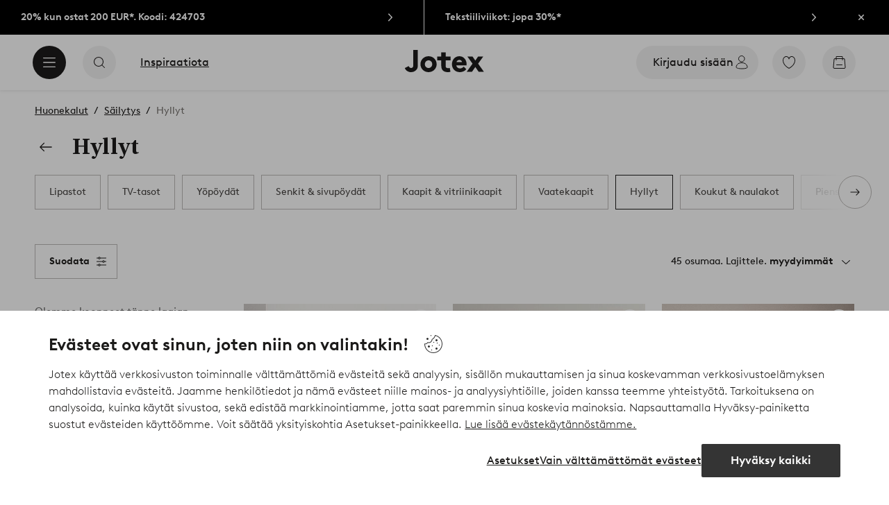

--- FILE ---
content_type: application/javascript; charset=UTF-8
request_url: https://www.jotex.fi/_nuxt/a8a7dab.js
body_size: 1646
content:
(window.webpackJsonp=window.webpackJsonp||[]).push([[363],{656:function(C,H,n){"use strict";n.r(H);var t=n(0),component=Object(t.a)({},function(){return(0,this._self._c)("path",{staticStyle:{transform:"scale(1.6)","transform-origin":"16px 16px"},attrs:{"fill-rule":"evenodd","clip-rule":"evenodd",d:"M6.89259 15.802H6.19756C6.08851 15.802 6 15.8905 6 15.9996C6 16.1086 6.08851 16.1971 6.19756 16.1971H6.89259C7.00164 16.1971 7.09015 16.1086 7.09015 15.9996C7.09015 15.8905 7.00164 15.802 6.89259 15.802ZM7.58761 13.6932H6.19756C6.08851 13.6932 6 13.7813 6 13.8908C6 13.9998 6.08851 14.0883 6.19756 14.0883H7.58761C7.69667 14.0883 7.78517 13.9998 7.78517 13.8908C7.78517 13.7813 7.69667 13.6932 7.58761 13.6932ZM6.19756 11.9152H8.44898C8.55843 11.9152 8.64655 11.8266 8.64655 11.7176C8.64655 11.6085 8.55843 11.52 8.44898 11.52H6.19756C6.08851 11.52 6 11.6085 6 11.7176C6 11.8266 6.08851 11.9152 6.19756 11.9152ZM21.8741 14.8983H17.9063L18.3654 12.6853C18.388 12.5762 18.3196 12.4877 18.2121 12.4877C18.105 12.4877 17.9995 12.5762 17.9774 12.6853L17.4752 15.0959C17.4527 15.205 17.5211 15.2935 17.6293 15.2935H21.7955C21.9034 15.2935 22.0081 15.205 22.0302 15.0959C22.0516 14.9869 21.9816 14.8983 21.8741 14.8983ZM25.2726 15.6874C24.6586 15.5305 24.1331 15.2054 23.7526 14.7478L21.0404 11.4481C20.8468 11.211 20.5402 11.0751 20.1988 11.0751H11.1433C10.4297 11.0751 9.72129 11.6429 9.56363 12.3411L8.24115 18.1953C8.08547 18.8856 8.47901 19.7193 9.2013 19.7193H9.30364C9.30957 19.6798 9.30878 19.6426 9.31786 19.6027C9.52728 18.6627 10.457 17.8985 11.3903 17.8985C12.3232 17.8985 12.9171 18.6627 12.714 19.6027C12.7057 19.6426 12.6883 19.6798 12.6772 19.7193H20.1028C20.1075 19.6798 20.106 19.6426 20.1143 19.6027C20.3043 18.6556 21.2242 17.8851 22.1642 17.8851C23.1042 17.8851 23.7198 18.6556 23.536 19.6027C23.5285 19.6426 23.5123 19.6798 23.5017 19.7193H23.617C24.3362 19.7193 25.03 19.1515 25.1632 18.4529L25.5927 16.2054C25.6393 15.9604 25.5073 15.7475 25.2726 15.6874ZM23.1425 19.6027C23.2843 18.8733 22.8106 18.2802 22.0863 18.2802C21.3617 18.2802 20.6536 18.8733 20.5078 19.6027C20.362 20.3313 20.8361 20.924 21.5648 20.924C22.293 20.924 23.0006 20.3313 23.1425 19.6027ZM12.3204 19.6027C12.4773 18.8808 12.0209 18.2937 11.3034 18.2937C10.5862 18.2937 9.87183 18.8808 9.7118 19.6027C9.55138 20.3242 10.0078 20.9118 10.7289 20.9118C11.4496 20.9118 12.1639 20.3242 12.3204 19.6027ZM25.9834 16.2054L25.5559 18.4529C25.3821 19.3692 24.4776 20.1144 23.5408 20.1144H23.3499C22.9963 20.8098 22.2539 21.3191 21.4869 21.3191C20.7192 21.3191 20.1775 20.8098 20.0981 20.1144H12.5164C12.1489 20.8031 11.4021 21.3069 10.6419 21.3069C9.88171 21.3069 9.35619 20.8031 9.2906 20.1144H9.11319C8.14039 20.1144 7.64293 19.1013 7.84839 18.1953L9.17562 12.3411C9.38345 11.4252 10.3057 10.68 11.2315 10.68H20.2794C20.72 10.68 21.1159 10.8562 21.3664 11.1636L24.0781 14.4629C24.418 14.8719 24.8882 15.1627 25.4378 15.3033C25.8404 15.4061 26.0648 15.7771 25.9834 16.2054ZM19.7235 16.706H19.1264C19.0182 16.706 18.9127 16.7945 18.8902 16.9036C18.868 17.0127 18.9372 17.1012 19.0458 17.1012H19.6437C19.7515 17.1012 19.8574 17.0127 19.8792 16.9036C19.9013 16.7945 19.8317 16.706 19.7235 16.706ZM15.2044 15.5009H11.0363C10.9284 15.5009 10.8213 15.589 10.7972 15.6985C10.7731 15.8075 10.8407 15.896 10.9489 15.896H15.1203C15.2285 15.896 15.3344 15.8075 15.3577 15.6985C15.3807 15.589 15.3123 15.5009 15.2044 15.5009ZM15.8694 13.2878C15.8461 13.3973 15.7406 13.4854 15.6331 13.4854H11.4824C11.3753 13.4854 11.3077 13.3973 11.3318 13.2878C11.3559 13.1788 11.4622 13.0903 11.5701 13.0903H15.7173C15.8244 13.0903 15.8927 13.1788 15.8694 13.2878Z"}})},[],!1,null,null,null);H.default=component.exports}}]);
//# sourceMappingURL=a8a7dab.js.map

--- FILE ---
content_type: application/javascript; charset=UTF-8
request_url: https://www.jotex.fi/_nuxt/b1e2000.js
body_size: 397
content:
(window.webpackJsonp=window.webpackJsonp||[]).push([[219],{513:function(l,n,t){"use strict";t.r(n);var e=t(0),component=Object(e.a)({},function(){return(0,this._self._c)("path",{attrs:{d:"M16.076 15.082a.75.75 0 01-1.061 1.061l-3.833-3.834V3.807a.75.75 0 011.5 0v7.881l3.394 3.394zM12 22.5C6.21 22.5 1.5 17.79 1.5 12S6.21 1.5 12 1.5 22.5 6.21 22.5 12 17.79 22.5 12 22.5zM12 0C5.372 0 0 5.372 0 12c0 6.627 5.372 12 12 12 6.627 0 12-5.373 12-12 0-6.628-5.373-12-12-12z","fill-rule":"evenodd"}})},[],!1,null,null,null);n.default=component.exports}}]);
//# sourceMappingURL=b1e2000.js.map

--- FILE ---
content_type: image/svg+xml; charset=utf-8
request_url: https://c1.amplience.net/c/ellos/label_SolidWoodJOT_fi?
body_size: 1283
content:
<svg xmlns="http://www.w3.org/2000/svg" width="105" height="41" viewBox="0 0 105 41">
  <g id="Group_12" data-name="Group 12" transform="translate(1179 -757)">
    <rect id="Rectangle_83" data-name="Rectangle 83" width="105" height="41" transform="translate(-1179 757)" fill="#fff"/>
    <path id="Path_52" data-name="Path 52" d="M-36.81-2.685a4.151,4.151,0,0,0,1.087.855,2.924,2.924,0,0,0,1.417.33,2.129,2.129,0,0,0,.615-.09,1.711,1.711,0,0,0,.54-.27,1.412,1.412,0,0,0,.39-.45,1.276,1.276,0,0,0,.15-.63,1.039,1.039,0,0,0-.18-.615,1.877,1.877,0,0,0-.472-.458,4,4,0,0,0-.668-.367q-.375-.165-.78-.33l-.72-.3a5.551,5.551,0,0,1-.69-.345,3.3,3.3,0,0,1-.99-.945,2.469,2.469,0,0,1-.4-1.44,2.612,2.612,0,0,1,.27-1.185,2.85,2.85,0,0,1,.728-.922,3.347,3.347,0,0,1,1.065-.592,3.944,3.944,0,0,1,1.3-.21,4.462,4.462,0,0,1,1.658.3,4.976,4.976,0,0,1,1.312.75l-.975,1.29a3.606,3.606,0,0,0-.915-.51A2.881,2.881,0,0,0-34.095-9a1.87,1.87,0,0,0-1.17.345,1.068,1.068,0,0,0-.45.885.863.863,0,0,0,.15.5,1.571,1.571,0,0,0,.412.4,4.2,4.2,0,0,0,.6.338q.337.158.712.307l.8.337a6.821,6.821,0,0,1,.765.383,3.617,3.617,0,0,1,1.028.967A2.6,2.6,0,0,1-30.81-2.97a3.013,3.013,0,0,1-.262,1.275,2.946,2.946,0,0,1-.728.982,3.291,3.291,0,0,1-1.1.637A4.1,4.1,0,0,1-34.275.15a4.82,4.82,0,0,1-2.07-.443A4.789,4.789,0,0,1-38.01-1.605ZM-25.785-7.35a3.749,3.749,0,0,1,1.493.293,3.741,3.741,0,0,1,1.185.8A3.62,3.62,0,0,1-22.32-5.07a3.812,3.812,0,0,1,.285,1.47,3.8,3.8,0,0,1-.285,1.477,3.64,3.64,0,0,1-.788,1.185,3.741,3.741,0,0,1-1.185.8A3.749,3.749,0,0,1-25.785.15a3.749,3.749,0,0,1-1.493-.292,3.741,3.741,0,0,1-1.185-.8,3.64,3.64,0,0,1-.788-1.185A3.8,3.8,0,0,1-29.535-3.6a3.812,3.812,0,0,1,.285-1.47,3.62,3.62,0,0,1,.788-1.192,3.741,3.741,0,0,1,1.185-.8A3.749,3.749,0,0,1-25.785-7.35Zm0,5.925A1.95,1.95,0,0,0-24.96-1.6a1.879,1.879,0,0,0,.637-.472,2.259,2.259,0,0,0,.413-.7,2.338,2.338,0,0,0,.15-.832,2.338,2.338,0,0,0-.15-.833,2.259,2.259,0,0,0-.413-.7A1.879,1.879,0,0,0-24.96-5.6a1.95,1.95,0,0,0-.825-.172,1.95,1.95,0,0,0-.825.172,1.879,1.879,0,0,0-.637.472,2.281,2.281,0,0,0-.413.69,2.32,2.32,0,0,0-.15.84,2.338,2.338,0,0,0,.15.832,2.259,2.259,0,0,0,.413.7,1.879,1.879,0,0,0,.637.472A1.95,1.95,0,0,0-25.785-1.425Zm5.595-9.225h1.725V0H-20.19ZM-16.095,0V-7.2h1.725V0Zm-.225-9.75A1.067,1.067,0,0,1-16-10.523a1.029,1.029,0,0,1,.765-.323,1.054,1.054,0,0,1,.773.323,1.054,1.054,0,0,1,.323.773,1.029,1.029,0,0,1-.323.765,1.067,1.067,0,0,1-.773.315A1.042,1.042,0,0,1-16-8.985,1.042,1.042,0,0,1-16.32-9.75Zm7.56,8.325A2.363,2.363,0,0,0-7.7-1.658a2.374,2.374,0,0,0,.817-.668v-2.55a2.758,2.758,0,0,0-.81-.653,2.076,2.076,0,0,0-.99-.247,2.118,2.118,0,0,0-.847.165,1.979,1.979,0,0,0-.66.458,2.131,2.131,0,0,0-.435.69,2.32,2.32,0,0,0-.158.863,2.32,2.32,0,0,0,.158.862,2.2,2.2,0,0,0,.428.69,1.939,1.939,0,0,0,.637.458A1.937,1.937,0,0,0-8.76-1.425ZM-5.16,0H-6.78V-.675A3.642,3.642,0,0,1-7.71-.1,3.1,3.1,0,0,1-8.985.15a3.344,3.344,0,0,1-1.155-.2A3.353,3.353,0,0,1-11.145-.63a3.775,3.775,0,0,1-1-1.3A3.843,3.843,0,0,1-12.51-3.6a3.843,3.843,0,0,1,.367-1.673,3.775,3.775,0,0,1,1-1.3,3.33,3.33,0,0,1,1.012-.578,3.584,3.584,0,0,1,1.222-.2,3.3,3.3,0,0,1,1.035.173,2.989,2.989,0,0,1,.99.563V-10.65H-5.16ZM-.03-7.2H1.755l1.65,4.44L5.145-7.2h1.2L8.13-2.745,9.8-7.2H11.52L8.82,0H7.605L5.745-4.635,3.885,0H2.67Zm16.05-.15a3.749,3.749,0,0,1,1.493.293,3.741,3.741,0,0,1,1.185.8,3.62,3.62,0,0,1,.788,1.192A3.812,3.812,0,0,1,19.77-3.6a3.8,3.8,0,0,1-.285,1.477A3.64,3.64,0,0,1,18.7-.937a3.741,3.741,0,0,1-1.185.8A3.749,3.749,0,0,1,16.02.15a3.749,3.749,0,0,1-1.493-.292,3.741,3.741,0,0,1-1.185-.8,3.64,3.64,0,0,1-.788-1.185A3.8,3.8,0,0,1,12.27-3.6a3.812,3.812,0,0,1,.285-1.47,3.62,3.62,0,0,1,.788-1.192,3.741,3.741,0,0,1,1.185-.8A3.749,3.749,0,0,1,16.02-7.35Zm0,5.925a1.95,1.95,0,0,0,.825-.173,1.879,1.879,0,0,0,.637-.472,2.259,2.259,0,0,0,.413-.7,2.338,2.338,0,0,0,.15-.832,2.338,2.338,0,0,0-.15-.833,2.259,2.259,0,0,0-.413-.7,1.879,1.879,0,0,0-.637-.472,1.95,1.95,0,0,0-.825-.172A1.95,1.95,0,0,0,15.2-5.6a1.879,1.879,0,0,0-.637.472,2.281,2.281,0,0,0-.413.69A2.32,2.32,0,0,0,14-3.6a2.338,2.338,0,0,0,.15.832,2.259,2.259,0,0,0,.413.7A1.879,1.879,0,0,0,15.2-1.6,1.95,1.95,0,0,0,16.02-1.425ZM24.84-7.35a3.749,3.749,0,0,1,1.493.293,3.741,3.741,0,0,1,1.185.8,3.62,3.62,0,0,1,.788,1.192A3.812,3.812,0,0,1,28.59-3.6a3.8,3.8,0,0,1-.285,1.477,3.64,3.64,0,0,1-.788,1.185,3.741,3.741,0,0,1-1.185.8A3.749,3.749,0,0,1,24.84.15a3.749,3.749,0,0,1-1.493-.292,3.741,3.741,0,0,1-1.185-.8,3.64,3.64,0,0,1-.788-1.185A3.8,3.8,0,0,1,21.09-3.6a3.812,3.812,0,0,1,.285-1.47,3.62,3.62,0,0,1,.788-1.192,3.741,3.741,0,0,1,1.185-.8A3.749,3.749,0,0,1,24.84-7.35Zm0,5.925a1.95,1.95,0,0,0,.825-.173A1.879,1.879,0,0,0,26.3-2.07a2.259,2.259,0,0,0,.413-.7,2.338,2.338,0,0,0,.15-.832,2.338,2.338,0,0,0-.15-.833,2.259,2.259,0,0,0-.413-.7,1.879,1.879,0,0,0-.637-.472,1.95,1.95,0,0,0-.825-.172,1.95,1.95,0,0,0-.825.172,1.879,1.879,0,0,0-.637.472,2.281,2.281,0,0,0-.413.69,2.32,2.32,0,0,0-.15.84,2.338,2.338,0,0,0,.15.832,2.259,2.259,0,0,0,.413.7,1.879,1.879,0,0,0,.637.472A1.95,1.95,0,0,0,24.84-1.425Zm8.835,0a2.363,2.363,0,0,0,1.057-.233,2.374,2.374,0,0,0,.818-.668v-2.55a2.758,2.758,0,0,0-.81-.653,2.076,2.076,0,0,0-.99-.247,2.118,2.118,0,0,0-.847.165,1.979,1.979,0,0,0-.66.458,2.131,2.131,0,0,0-.435.69,2.32,2.32,0,0,0-.157.863,2.32,2.32,0,0,0,.157.862,2.2,2.2,0,0,0,.428.69,1.939,1.939,0,0,0,.638.458A1.937,1.937,0,0,0,33.675-1.425ZM37.275,0h-1.62V-.675a3.642,3.642,0,0,1-.93.578A3.1,3.1,0,0,1,33.45.15a3.344,3.344,0,0,1-1.155-.2,3.353,3.353,0,0,1-1-.577,3.775,3.775,0,0,1-1-1.3A3.843,3.843,0,0,1,29.925-3.6a3.843,3.843,0,0,1,.368-1.673,3.775,3.775,0,0,1,1-1.3A3.33,3.33,0,0,1,32.3-7.148a3.584,3.584,0,0,1,1.222-.2,3.3,3.3,0,0,1,1.035.173,2.989,2.989,0,0,1,.99.563V-10.65h1.725Z" transform="translate(-1125.99 782.845)"/>
  </g>
</svg>
